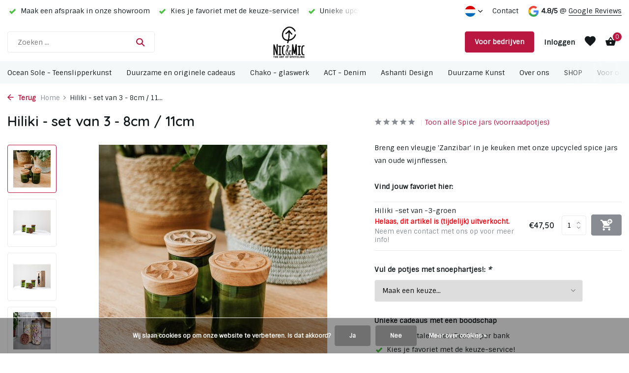

--- FILE ---
content_type: text/html;charset=utf-8
request_url: https://www.nicmic.nl/nl/hilikiset-van-3-grn.html
body_size: 15262
content:
<!DOCTYPE html>
<html lang="nl">
  <head>
        <meta charset="utf-8"/>
<!-- [START] 'blocks/head.rain' -->
<!--

  (c) 2008-2026 Lightspeed Netherlands B.V.
  http://www.lightspeedhq.com
  Generated: 18-01-2026 @ 09:17:11

-->
<link rel="canonical" href="https://www.nicmic.nl/nl/hilikiset-van-3-grn.html"/>
<link rel="alternate" href="https://www.nicmic.nl/nl/index.rss" type="application/rss+xml" title="Nieuwe producten"/>
<link href="https://cdn.webshopapp.com/assets/cookielaw.css?2025-02-20" rel="stylesheet" type="text/css"/>
<meta name="robots" content="noodp,noydir"/>
<meta name="google-site-verification" content="Ucq2SkhKuKcr7wM2o9vgYxpMO3G57JDlAjzmogv8JrM"/>
<meta property="og:url" content="https://www.nicmic.nl/nl/hilikiset-van-3-grn.html?source=facebook"/>
<meta property="og:site_name" content="Nic&amp;Mic"/>
<meta property="og:title" content="Spice jars - Hiliki - set van 3  (diepgroen)"/>
<meta property="og:description" content="De deksels vallen door de kegelvorm precies in het glas - een perfect luchtdicht potje met een leuke Zanzibar twist. "/>
<meta property="og:image" content="https://cdn.webshopapp.com/shops/35581/files/424055628/hiliki-set-van-3-8cm-11cm.jpg"/>
<script>
 
</script>
<!--[if lt IE 9]>
<script src="https://cdn.webshopapp.com/assets/html5shiv.js?2025-02-20"></script>
<![endif]-->
<!-- [END] 'blocks/head.rain' -->
    <title>Spice jars - Hiliki - set van 3  (diepgroen) - Nic&amp;Mic</title>
    <meta name="description" content="De deksels vallen door de kegelvorm precies in het glas - een perfect luchtdicht potje met een leuke Zanzibar twist. " />
    <meta name="keywords" content="Chako, glaswerk, duurzaam, milieuvriendelijk, milieu, MVO, Afrika, teenslippers, recyclen, beeldje, interieur, design, slippers, artistiek, kleurrijk, Tanzania, restaurant, wijnflessen, horeca, glazen,  klein, leuk, geschenk, cadeau, relatiegeschenk" />
    <meta http-equiv="X-UA-Compatible" content="IE=edge">
    <meta name="viewport" content="width=device-width, initial-scale=1.0, maximum-scale=5.0, user-scalable=no">
    <meta name="apple-mobile-web-app-capable" content="yes">
    <meta name="apple-mobile-web-app-status-bar-style" content="black">

    <link rel="shortcut icon" href="https://cdn.webshopapp.com/shops/35581/themes/175411/v/2245576/assets/favicon.ico?20240305113022" type="image/x-icon" />
    <link rel="preconnect" href="https://fonts.gstatic.com" />
    <link rel="dns-prefetch" href="https://fonts.gstatic.com">
    <link rel="preconnect" href="https://fonts.googleapis.com">
		<link rel="dns-prefetch" href="https://fonts.googleapis.com">
		<link rel="preconnect" href="https://ajax.googleapis.com">
		<link rel="dns-prefetch" href="https://ajax.googleapis.com">
		<link rel="preconnect" href="https://cdn.webshopapp.com/">
		<link rel="dns-prefetch" href="https://cdn.webshopapp.com/">
    
                        <link rel="preload" href="https://fonts.googleapis.com/css2?family=Sintony:wght@300;400;600&family=Quicksand:wght@600;700&display=swap" as="style" />
    <link rel="preload" href="https://cdn.webshopapp.com/shops/35581/themes/175411/assets/bootstrap-min.css?20260112223739" as="style" />
    <link rel="preload" href="https://cdn.webshopapp.com/shops/35581/themes/175411/assets/owl-carousel-min.css?20260112223739" as="style" />
    <link rel="preload" href="https://cdn.jsdelivr.net/npm/@fancyapps/ui/dist/fancybox.css" as="style" />
    <link rel="preload" href="https://cdn.webshopapp.com/assets/gui-2-0.css?2025-02-20" as="style" />
    <link rel="preload" href="https://cdn.webshopapp.com/assets/gui-responsive-2-0.css?2025-02-20" as="style" />
         	<link rel="preload" href="https://cdn.webshopapp.com/shops/35581/themes/175411/assets/icomoon-bold.ttf?20260112223739" as="font" crossorigin>
        <link rel="preload" href="https://cdn.webshopapp.com/shops/35581/themes/175411/assets/style.css?20260112223739" as="style" />
    <link rel="preload" href="https://cdn.webshopapp.com/shops/35581/themes/175411/assets/custom.css?20260112223739" as="style" />
    
    <script src="https://cdn.webshopapp.com/assets/jquery-1-9-1.js?2025-02-20"></script>
            <link rel="preload" href="https://cdn.webshopapp.com/shops/35581/themes/175411/assets/bootstrap-min.js?20260112223739" as="script">
    <link rel="preload" href="https://cdn.webshopapp.com/assets/gui.js?2025-02-20" as="script">
    <link rel="preload" href="https://cdn.webshopapp.com/assets/gui-responsive-2-0.js?2025-02-20" as="script">
    <link rel="preload" href="https://cdn.webshopapp.com/shops/35581/themes/175411/assets/scripts.js?20260112223739" as="script">
    <link rel="preload" href="https://cdn.webshopapp.com/shops/35581/themes/175411/assets/global.js?20260112223739" as="script">
    
    <meta property="og:title" content="Spice jars - Hiliki - set van 3  (diepgroen)">
<meta property="og:type" content="website"> 
<meta property="og:site_name" content="Nic&amp;Mic">
<meta property="og:url" content="https://www.nicmic.nl/">
<meta property="og:image" content="https://cdn.webshopapp.com/shops/35581/files/424055628/1000x1000x2/hiliki-set-van-3-8cm-11cm.jpg">
<meta name="twitter:title" content="Spice jars - Hiliki - set van 3  (diepgroen)">
<meta name="twitter:description" content="De deksels vallen door de kegelvorm precies in het glas - een perfect luchtdicht potje met een leuke Zanzibar twist. ">
<meta name="twitter:site" content="Nic&amp;Mic">
<meta name="twitter:card" content="https://cdn.webshopapp.com/shops/35581/themes/175411/v/2245808/assets/logo.png?20240305130837">
<meta name="twitter:image" content="https://cdn.webshopapp.com/shops/35581/themes/175411/assets/share-image.jpg?20260112223739">
<script type="application/ld+json">
  [
        {
      "@context": "https://schema.org/",
      "@type": "BreadcrumbList",
      "itemListElement":
      [
        {
          "@type": "ListItem",
          "position": 1,
          "item": {
            "@id": "https://www.nicmic.nl/nl/",
            "name": "Home"
          }
        },
                {
          "@type": "ListItem",
          "position": 2,
          "item":	{
            "@id": "https://www.nicmic.nl/nl/hilikiset-van-3-grn.html",
            "name": "Hiliki - set van 3  - 8cm / 11cm"
          }
        }              ]
    },
            {
      "@context": "https://schema.org/",
      "@type": "Product", 
      "name": "Hiliki - set van 3  - 8cm / 11cm",
      "url": "https://www.nicmic.nl/nl/hilikiset-van-3-grn.html",
      "productID": "135037193",
            "description": "Breng een vleugje &#039;Zanzibar&#039; in je keuken met onze upcycled spice jars van oude wijnflessen.",      "image": [
            "https://cdn.webshopapp.com/shops/35581/files/424055628/1500x1500x2/hiliki-set-van-3-8cm-11cm.jpg",            "https://cdn.webshopapp.com/shops/35581/files/424055628/1500x1500x2/hiliki-set-van-3-8cm-11cm.jpg",            "https://cdn.webshopapp.com/shops/35581/files/424055628/1500x1500x2/hiliki-set-van-3-8cm-11cm.jpg",            "https://cdn.webshopapp.com/shops/35581/files/424055628/1500x1500x2/hiliki-set-van-3-8cm-11cm.jpg"            ],
            "mpn": "CHP007",      "sku": "CHP007",      "offers": {
        "@type": "Offer",
        "price": "47.50",
        "url": "https://www.nicmic.nl/nl/hilikiset-van-3-grn.html",
        "priceValidUntil": "2027-01-18",
        "priceCurrency": "EUR",
                "availability": "https://schema.org/OutOfStock"
              }
          },
        {
      "@context": "https://schema.org/",
      "@type": "Organization",
      "url": "https://www.nicmic.nl/",
      "name": "Nic&amp;Mic",
      "legalName": "Nic&amp;Mic",
      "description": "De deksels vallen door de kegelvorm precies in het glas - een perfect luchtdicht potje met een leuke Zanzibar twist. ",
      "logo": "https://cdn.webshopapp.com/shops/35581/themes/175411/v/2245808/assets/logo.png?20240305130837",
      "image": "https://cdn.webshopapp.com/shops/35581/themes/175411/assets/share-image.jpg?20260112223739",
      "contactPoint": {
        "@type": "ContactPoint",
        "contactType": "Customer service",
        "telephone": ""
      },
      "address": {
        "@type": "PostalAddress",
        "streetAddress": "",
        "addressLocality": "",
        "postalCode": "",
        "addressCountry": "NL"
      }
          },
    { 
      "@context": "https://schema.org/", 
      "@type": "WebSite", 
      "url": "https://www.nicmic.nl/", 
      "name": "Nic&amp;Mic",
      "description": "De deksels vallen door de kegelvorm precies in het glas - een perfect luchtdicht potje met een leuke Zanzibar twist. ",
      "author": [
        {
          "@type": "Organization",
          "url": "https://www.dmws.nl/",
          "name": "DMWS BV",
          "address": {
            "@type": "PostalAddress",
            "streetAddress": "Wilhelmina plein 25",
            "addressLocality": "Eindhoven",
            "addressRegion": "NB",
            "postalCode": "5611 HG",
            "addressCountry": "NL"
          }
        }
      ]
    }      ]
</script>    
    <link rel="stylesheet" href="https://fonts.googleapis.com/css2?family=Sintony:wght@300;400;600&family=Quicksand:wght@600;700&display=swap" type="text/css">
    <link rel="stylesheet" href="https://cdn.webshopapp.com/shops/35581/themes/175411/assets/bootstrap-min.css?20260112223739" type="text/css">
    <link rel="stylesheet" href="https://cdn.webshopapp.com/shops/35581/themes/175411/assets/owl-carousel-min.css?20260112223739" type="text/css">
    <link rel="stylesheet" href="https://cdn.jsdelivr.net/npm/@fancyapps/ui/dist/fancybox.css" type="text/css">
    <link rel="stylesheet" href="https://cdn.webshopapp.com/assets/gui-2-0.css?2025-02-20" type="text/css">
    <link rel="stylesheet" href="https://cdn.webshopapp.com/assets/gui-responsive-2-0.css?2025-02-20" type="text/css">
    <link rel="stylesheet" href="https://cdn.webshopapp.com/shops/35581/themes/175411/assets/style.css?20260112223739" type="text/css">
    <link rel="stylesheet" href="https://cdn.webshopapp.com/shops/35581/themes/175411/assets/custom.css?20260112223739" type="text/css">
  </head>
  <body>
    <aside id="cart" class="sidebar d-flex cart palette-bg-light"><div class="heading d-none d-sm-block"><i class="icon-x close"></i><h3>Mijn winkelwagen</h3></div><div class="heading d-sm-none palette-bg-light mobile"><i class="icon-x close"></i><h3>Mijn winkelwagen</h3></div><div class="filledCart d-none"><ul class="list-cart list-inline mb-0 scrollbar"></ul><div class="totals-wrap"><p data-cart="total">overzicht (<span class="length">0</span>) producten<span class="amount">€0,00</span></p><p data-cart="vat">BTW<span>€0,00</span></p><p class="total" data-cart="grand-total"><b>Totaalbedrag</b><span class="grey">Incl. btw</span><span><b>€0,00</b></span></p></div><div class="continue d-flex align-items-center"><a href="https://www.nicmic.nl/nl/cart/" class="button solid cta">Ja, ik wil dit bestellen</a></div><div class="link">Je favoriet kiezen via Whatsapp?  <br> Voeg deze optie toe in de winkelwagen</div></div><p class="emptyCart align-items-center">Je hebt nog geen artikelen in je winkelwagen...</p><div class="bottom d-none d-sm-block"><div class="payments d-flex justify-content-center flex-wrap dmws-payments"><div class="d-flex align-items-center justify-content-center"><img class="lazy" src="https://cdn.webshopapp.com/shops/35581/themes/175411/assets/lazy-preload.jpg?20260112223739" data-src="https://cdn.webshopapp.com/assets/icon-payment-ideal.png?2025-02-20" alt="iDEAL" height="16" width="37" /></div><div class="d-flex align-items-center justify-content-center"><img class="lazy" src="https://cdn.webshopapp.com/shops/35581/themes/175411/assets/lazy-preload.jpg?20260112223739" data-src="https://cdn.webshopapp.com/assets/icon-payment-directebanking.png?2025-02-20" alt="SOFORT Banking" height="16" width="37" /></div><div class="d-flex align-items-center justify-content-center"><img class="lazy" src="https://cdn.webshopapp.com/shops/35581/themes/175411/assets/lazy-preload.jpg?20260112223739" data-src="https://cdn.webshopapp.com/assets/icon-payment-pin.png?2025-02-20" alt="Pin" height="16" width="37" /></div><div class="d-flex align-items-center justify-content-center"><img class="lazy" src="https://cdn.webshopapp.com/shops/35581/themes/175411/assets/lazy-preload.jpg?20260112223739" data-src="https://cdn.webshopapp.com/assets/icon-payment-giftcard.png?2025-02-20" alt="Gift card" height="16" width="37" /></div><div class="d-flex align-items-center justify-content-center"><img class="lazy" src="https://cdn.webshopapp.com/shops/35581/themes/175411/assets/lazy-preload.jpg?20260112223739" data-src="https://cdn.webshopapp.com/assets/icon-payment-mistercash.png?2025-02-20" alt="Bancontact" height="16" width="37" /></div><div class="d-flex align-items-center justify-content-center"><img class="lazy" src="https://cdn.webshopapp.com/shops/35581/themes/175411/assets/lazy-preload.jpg?20260112223739" data-src="https://cdn.webshopapp.com/assets/icon-payment-cartesbancaires.png?2025-02-20" alt="Cartes Bancaires" height="16" width="37" /></div><div class="d-flex align-items-center justify-content-center"><img class="lazy" src="https://cdn.webshopapp.com/shops/35581/themes/175411/assets/lazy-preload.jpg?20260112223739" data-src="https://cdn.webshopapp.com/assets/icon-payment-paypal.png?2025-02-20" alt="PayPal" height="16" width="37" /></div><div class="d-flex align-items-center justify-content-center"><img class="lazy" src="https://cdn.webshopapp.com/shops/35581/themes/175411/assets/lazy-preload.jpg?20260112223739" data-src="https://cdn.webshopapp.com/assets/icon-payment-visa.png?2025-02-20" alt="Visa" height="16" width="37" /></div><div class="d-flex align-items-center justify-content-center"><img class="lazy" src="https://cdn.webshopapp.com/shops/35581/themes/175411/assets/lazy-preload.jpg?20260112223739" data-src="https://cdn.webshopapp.com/assets/icon-payment-mastercard.png?2025-02-20" alt="MasterCard" height="16" width="37" /></div><div class="d-flex align-items-center justify-content-center"><img class="lazy" src="https://cdn.webshopapp.com/shops/35581/themes/175411/assets/lazy-preload.jpg?20260112223739" data-src="https://cdn.webshopapp.com/assets/icon-payment-giropay.png?2025-02-20" alt="Giropay" height="16" width="37" /></div><div class="d-flex align-items-center justify-content-center"><img class="lazy" src="https://cdn.webshopapp.com/shops/35581/themes/175411/assets/lazy-preload.jpg?20260112223739" data-src="https://cdn.webshopapp.com/assets/icon-payment-eps.png?2025-02-20" alt="EPS" height="16" width="37" /></div><div class="d-flex align-items-center justify-content-center"><img class="lazy" src="https://cdn.webshopapp.com/shops/35581/themes/175411/assets/lazy-preload.jpg?20260112223739" data-src="https://cdn.webshopapp.com/assets/icon-payment-banktransfer.png?2025-02-20" alt="Bank transfer" height="16" width="37" /></div></div></div></aside><aside id="sidereview" class="sidebar d-flex palette-bg-white"><div class="heading d-none d-sm-block"><i class="icon-x close"></i><h3>Schrijf je eigen review voor Hiliki - set van 3  - 8cm / 11cm</h3></div><div class="heading d-sm-none palette-bg-black"><i class="icon-x close"></i><h3>Schrijf je eigen review voor Hiliki - set van 3  - 8cm / 11cm</h3></div><form action="https://www.nicmic.nl/nl/account/reviewPost/135037193/" method="post" id="form-review"><input type="hidden" name="key" value="cea511b7ba7677b831225723964106a7"><label for="review-form-score">How many stars do you give us?</label><div class="d-flex align-items-center stars-wrap"><div class="d-flex align-items-center stars"><i class="icon-star active" data-stars="1"></i><i class="icon-star active" data-stars="2"></i><i class="icon-star active" data-stars="3"></i><i class="icon-star active" data-stars="4"></i><i class="icon-star active" data-stars="5"></i></div><span data-message="1" style="display: none;">Only 1 star?</span><span data-message="2" style="display: none;">Yaay 2 stars.</span><span data-message="3" style="display: none;">This is not bad.</span><span data-message="4" style="display: none;">Good, 4 stars</span><span data-message="5">Fantastic, you give us 5 stars!</span></div><select id="review-form-score" name="score"><option value="1">1 Ster</option><option value="2">2 Ster(ren)</option><option value="3">3 Ster(ren)</option><option value="4">4 Ster(ren)</option><option value="5" selected="selected">5 Ster(ren)</option></select><div><label for="review-form-name">Naam *</label><input id="review-form-name" type="text" name="name" value="" required placeholder="Naam"></div><div><label for="review-form-email">E-mail <span>Uw e-mailadres wordt niet gepubliceerd.</span></label><input id="review-form-email" type="text" name="email" value="" placeholder="E-mail"></div><div><label for="review-form-review">Bericht *</label><textarea id="review-form-review" class="" name="review" required placeholder="Beoordelen"></textarea></div><button type="submit" class="button">Verstuur</button></form></aside><header id="variant-5" class="d-none d-md-block sticky"><div class="topbar palette-bg-white"><div class="container"><div class="row align-items-center justify-content-between"><div class="col-6 col-xl-7"><div class="usp" data-total="3"><div class="list"><div class="item"><i class="icon-check"></i> Unieke upcycling items voor je interieur!</div><div class="item"><i class="icon-check"></i> Maak een afspraak in onze showroom</div><div class="item"><i class="icon-check"></i> Kies je favoriet met de keuze-service!</div></div></div></div><div class="col-6 col-xl-5 d-flex align-items-center justify-content-end"><div class="d-none d-md-block drop-down languages"><div class="current"><img class="lazy" src="https://cdn.webshopapp.com/shops/35581/themes/175411/assets/lazy-preload.jpg?20260112223739" data-src="https://cdn.webshopapp.com/shops/35581/themes/175411/assets/flag-nl.svg?20260112223739" alt="Nederlands" width="22" height="22"><i class="icon-chevron-down"></i></div><div class="drop shadow"><a title="Nederlands" lang="nl" href="https://www.nicmic.nl/nl/go/product/135037193" class="d-flex nf"><img class="lazy" src="https://cdn.webshopapp.com/shops/35581/themes/175411/assets/lazy-preload.jpg?20260112223739" data-src="https://cdn.webshopapp.com/shops/35581/themes/175411/assets/flag-nl.svg?20260112223739" alt="Nederlands" width="18" height="18"><span>Nederlands</span></a><a title="Deutsch" lang="de" href="https://www.nicmic.nl/de/go/product/135037193" class="d-flex nf"><img class="lazy" src="https://cdn.webshopapp.com/shops/35581/themes/175411/assets/lazy-preload.jpg?20260112223739" data-src="https://cdn.webshopapp.com/shops/35581/themes/175411/assets/flag-de.svg?20260112223739" alt="Deutsch" width="18" height="18"><span>Deutsch</span></a><a title="English" lang="en" href="https://www.nicmic.nl/en/go/product/135037193" class="d-flex nf"><img class="lazy" src="https://cdn.webshopapp.com/shops/35581/themes/175411/assets/lazy-preload.jpg?20260112223739" data-src="https://cdn.webshopapp.com/shops/35581/themes/175411/assets/flag-en.svg?20260112223739" alt="English" width="18" height="18"><span>English</span></a><a title="Français" lang="fr" href="https://www.nicmic.nl/fr/go/product/135037193" class="d-flex nf"><img class="lazy" src="https://cdn.webshopapp.com/shops/35581/themes/175411/assets/lazy-preload.jpg?20260112223739" data-src="https://cdn.webshopapp.com/shops/35581/themes/175411/assets/flag-fr.svg?20260112223739" alt="Français" width="18" height="18"><span>Français</span></a></div></div><div><a href="/service">Contact</a></div><div class="review-widget"><img class="lazy" src="https://cdn.webshopapp.com/shops/35581/themes/175411/assets/lazy-preload.jpg?20260112223739" data-src="https://cdn.webshopapp.com/shops/35581/themes/175411/assets/review-widget.png?20260112223739" alt="Review Logo" height="22" width="22" /><b>4.8/5</b><span class="d-none d-lg-inline"> @ <a href="https://www.google.com/maps/place//data=!4m3!3m2!1s0x47c6e835de73c41d:0xc07328badf4d72be!12e1?source=g.page.m.ia._&amp;laa=nmx-review-solicitation-ia2" target="_blank">Google Reviews</a></span></div></div></div></div></div><div class="sticky"><div class="overlay palette-bg-black"></div><div class="mainbar palette-bg-white"><div class="container"><div class="row align-items-center justify-content-between"><div class="col-5"><form action="https://www.nicmic.nl/nl/search/" method="get" role="search" class="formSearch search-form default"><input type="text" name="q" autocomplete="off" value="" aria-label="Zoeken" placeholder="Zoeken ..." /><i class="icon-x"></i><button type="submit" class="search-btn" title="Zoeken"><i class="icon-search"></i></button><div class="search-results palette-bg-white"><div class="heading">Zoekresultaten voor '<span></span>'</div><ul class="list-inline list-results"></ul><ul class="list-inline list-products"></ul><a href="#" class="all">Bekijk alle resultaten</a><div class="suggestions">
          Onze klanten zochten veel op:                                     <a href="https://www.nicmic.nl/nl/savanne-set.html">Savanne set</a><a href="https://www.nicmic.nl/nl/ocean-sole-beelden/duurzame-kunst/">Duurzame kunst</a><a href="https://www.nicmic.nl/nl/act-denim-vloerkleed/">Wandkleed</a><a href="https://www.nicmic.nl/nl/ocean-sole-giraffe-xl.html">XL Giraffe</a><a href="https://www.nicmic.nl/nl/chako-glaswerk/glazen-en-karaffen/">Karaf en waterglazen</a></div></div></form></div><div class="col-2 d-flex justify-content-center"><a href="https://www.nicmic.nl/nl/" title="Nic&amp;Mic - the Art of Upcycling" class="logo nf"><img src="https://cdn.webshopapp.com/shops/35581/themes/175411/v/2245808/assets/logo.png?20240305130837" alt="Nic&amp;Mic - the Art of Upcycling" width="250" height="80" /></a></div><div class="col-5 d-flex align-items-center justify-content-end"><a href="https://b2b.nicmic.nl/" class="button">Voor bedrijven</a><div class="wrap-cart d-flex align-items-center"><div class="drop-down with-overlay account login"><div class="current"><a href="https://www.nicmic.nl/nl/account/login/" aria-label="Mijn account" class="nf"><span class="d-lg-none"><i class="icon-account"></i></span><span class="d-none d-lg-block">Inloggen</span></a></div><div class="drop shadow d-none d-md-block"><ul class="list-inline mb-0"><li><i class="icon-check"></i> Snel & makkelijk</li><li><i class="icon-check"></i> Alle gegevens bij de hand</li><li><i class="icon-check"></i> Wishlist en Sla Op voor Later</li></ul><div class="d-flex align-items-center justify-content-between"><a href="https://www.nicmic.nl/nl/account/login/" class="button">Inloggen</a><span>Nieuw? <a href="https://www.nicmic.nl/nl/account/register/">Account aanmaken</a></span></div></div></div><div class="drop-down with-overlay account wishlist"><div class="current"><a href="https://www.nicmic.nl/nl/account/login/" aria-label="Verlanglijst" class="nf"><span class="fs0">Verlanglijst</span><i class="icon-wishlist"></i></a></div><div class="drop shadow d-none d-md-block"><h4>Geen producten op verlanglijst...</h4><p>Log in en voeg producten toe door op het <i class="icon-wishlist"></i> icoon te klikken.</p><div class="d-flex align-items-center justify-content-between"><a href="https://www.nicmic.nl/nl/account/login/" class="button">Inloggen</a><span>Nieuw? <a href="https://www.nicmic.nl/nl/account/register/">Account aanmaken</a></span></div></div></div><a href="https://www.nicmic.nl/nl/cart/" class="pos-r cart nf"><i class="icon-bag2"></i><span class="count">0</span></a></div></div></div></div></div><div class="menubar palette-bg-light"><div class="container"><div class="row"><div class="col-12"><div class="menu d-none d-md-flex align-items-center w-100 justify-content-center default default mega images "><ul class="list-inline mb-0 images"><li class="list-inline-item has-sub"><a href="https://www.nicmic.nl/nl/ocean-sole-teenslipperkunst/">Ocean Sole - Teenslipperkunst</a><ul class="sub palette-bg-white"><li class=""><a href="https://www.nicmic.nl/nl/ocean-sole-teenslipperkunst/small/"><img src="https://cdn.webshopapp.com/shops/35581/files/364327262/30x40x2/image.jpg" alt="Ocean Sole - Teenslipperkunst" />Small </a></li><li class=""><a href="https://www.nicmic.nl/nl/ocean-sole-teenslipperkunst/sets-combis/"><img src="https://cdn.webshopapp.com/shops/35581/files/394149916/30x40x2/image.jpg" alt="Ocean Sole - Teenslipperkunst" />Sets &amp; combi&#039;s</a></li><li class=""><a href="https://www.nicmic.nl/nl/ocean-sole-teenslipperkunst/medium/"><img src="https://cdn.webshopapp.com/shops/35581/files/455001874/30x40x2/image.jpg" alt="Ocean Sole - Teenslipperkunst" />Medium</a></li><li class=""><a href="https://www.nicmic.nl/nl/ocean-sole-teenslipperkunst/large/"><img src="https://cdn.webshopapp.com/shops/35581/files/455002182/30x40x2/image.jpg" alt="Ocean Sole - Teenslipperkunst" />Large </a></li><li class=""><a href="https://www.nicmic.nl/nl/ocean-sole-teenslipperkunst/flip-flop-vazen/"><img src="https://cdn.webshopapp.com/shops/35581/files/458473176/30x40x2/image.jpg" alt="Ocean Sole - Teenslipperkunst" />Flip Flop Vazen</a></li><li class=""><a href="https://www.nicmic.nl/nl/ocean-sole-teenslipperkunst/extra-large/"><img src="https://cdn.webshopapp.com/shops/35581/files/455002629/30x40x2/image.jpg" alt="Ocean Sole - Teenslipperkunst" />Extra Large </a></li><li class=""><a href="https://www.nicmic.nl/nl/ocean-sole-teenslipperkunst/xx-large/"><img src="https://cdn.webshopapp.com/shops/35581/files/352908064/30x40x2/image.jpg" alt="Ocean Sole - Teenslipperkunst" />XX Large</a></li><li class=""><a href="https://www.nicmic.nl/nl/ocean-sole-teenslipperkunst/wall-art/"><img src="https://cdn.webshopapp.com/shops/35581/files/455003031/30x40x2/image.jpg" alt="Ocean Sole - Teenslipperkunst" />Wall Art</a></li><li class=""><a href="https://www.nicmic.nl/nl/ocean-sole-teenslipperkunst/limited-editions/"><img src="https://cdn.webshopapp.com/shops/35581/files/458390153/30x40x2/image.jpg" alt="Ocean Sole - Teenslipperkunst" />Limited editions  </a></li></ul></li><li class="list-inline-item"><a href="https://www.nicmic.nl/nl/duurzame-en-originele-cadeaus/">Duurzame en originele cadeaus</a></li><li class="list-inline-item has-sub"><a href="https://www.nicmic.nl/nl/chako-glaswerk/">Chako - glaswerk</a><ul class="sub palette-bg-white"><li class=""><a href="https://www.nicmic.nl/nl/chako-glaswerk/vazen/"><img src="https://cdn.webshopapp.com/shops/35581/files/441861061/30x40x2/image.jpg" alt="Chako - glaswerk" />Vazen</a></li><li class=""><a href="https://www.nicmic.nl/nl/chako-glaswerk/glazen-en-karaffen/"><img src="https://cdn.webshopapp.com/shops/35581/files/441861109/30x40x2/image.jpg" alt="Chako - glaswerk" />Glazen en karaffen</a></li><li class=""><a href="https://www.nicmic.nl/nl/chako-glaswerk/spice-jars-voorraadpotjes/"><img src="https://cdn.webshopapp.com/shops/35581/files/452014720/30x40x2/image.jpg" alt="Chako - glaswerk" />Spice jars (voorraadpotjes)</a></li><li class=""><a href="https://www.nicmic.nl/nl/chako-glaswerk/lampen-en-waxinelichthouders/"><img src="https://cdn.webshopapp.com/shops/35581/files/441861139/30x40x2/image.jpg" alt="Chako - glaswerk" />Lampen en waxinelichthouders</a></li></ul></li><li class="list-inline-item"><a href="https://www.nicmic.nl/nl/act-denim/">ACT - Denim</a></li><li class="list-inline-item"><a href="https://www.nicmic.nl/nl/ashanti-design/">Ashanti Design </a></li><li class="list-inline-item has-sub"><a href="https://www.nicmic.nl/nl/duurzame-kunst/">Duurzame Kunst</a><ul class="sub palette-bg-white"><li class=""><a href="https://www.nicmic.nl/nl/duurzame-kunst/ocean-sole-xl-xxl/"><img src="https://cdn.webshopapp.com/shops/35581/files/437313962/30x40x2/image.jpg" alt="Duurzame Kunst" />Ocean Sole  XL + XXL</a></li><li class=""><a href="https://www.nicmic.nl/nl/duurzame-kunst/ocean-sole-wall-art/"><img src="https://cdn.webshopapp.com/shops/35581/files/437314413/30x40x2/image.jpg" alt="Duurzame Kunst" />Ocean Sole Wall Art</a></li><li class=""><a href="https://www.nicmic.nl/nl/duurzame-kunst/ocean-sole-limited-editions/"><img src="https://cdn.webshopapp.com/shops/35581/files/437314674/30x40x2/image.jpg" alt="Duurzame Kunst" />Ocean Sole Limited Editions</a></li></ul></li><li class="list-inline-item has-sub"><a href="https://www.nicmic.nl/nl/over-ons/">Over ons</a><ul class="sub palette-bg-white"><li class="has-children"><a href="https://www.nicmic.nl/nl/over-ons/ons-team/"><img src="https://cdn.webshopapp.com/shops/35581/files/423898658/30x40x2/image.jpg" alt="Over ons" />Ons team<i class="icon-chevron-down"></i></a><ul class="subsub palette-bg-white"><li class="heading"><a href="https://www.nicmic.nl/nl/over-ons/ons-team/"><h4>Ons team</h4></a></li><li><a href="https://www.nicmic.nl/nl/over-ons/ons-team/nicholas/"><img src="https://cdn.webshopapp.com/shops/35581/files/437994134/100x80x2/image.jpg" alt="Nicholas" />Nicholas</a></li><li><a href="https://www.nicmic.nl/nl/over-ons/ons-team/annelie/"><img src="https://cdn.webshopapp.com/shops/35581/files/437994156/100x80x2/image.jpg" alt="Annelie" />Annelie</a></li><li><a href="https://www.nicmic.nl/nl/over-ons/ons-team/michael/"><img src="https://cdn.webshopapp.com/shops/35581/files/359000731/100x80x2/image.jpg" alt="Michael" />Michael</a></li></ul></li><li class=""><a href="https://www.nicmic.nl/nl/over-ons/how-its-made-ocean-sole/"><img src="https://cdn.webshopapp.com/shops/35581/files/355916348/30x40x2/image.jpg" alt="Over ons" />How it&#039;s made // Ocean Sole</a></li><li class=""><a href="https://www.nicmic.nl/nl/over-ons/how-its-made-ashanti-design/"><img src="https://cdn.webshopapp.com/shops/35581/files/355916403/30x40x2/image.jpg" alt="Over ons" />How it&#039;s made // Ashanti Design</a></li><li class=""><a href="https://www.nicmic.nl/nl/over-ons/how-its-made-act/"><img src="https://cdn.webshopapp.com/shops/35581/files/394900711/30x40x2/image.jpg" alt="Over ons" />How it&#039;s made // ACT</a></li><li class=""><a href="https://www.nicmic.nl/nl/over-ons/how-its-made-chako-zanzibar/"><img src="https://cdn.webshopapp.com/shops/35581/files/403800962/30x40x2/image.jpg" alt="Over ons" />How it&#039;s made // Chako Zanzibar</a></li><li class=""><a href="https://www.nicmic.nl/nl/over-ons/in-de-media/"><img src="https://cdn.webshopapp.com/shops/35581/files/361827048/30x40x2/image.jpg" alt="Over ons" />In de media</a></li></ul></li><li class="list-inline-item"><a href="https://www.nicmic.nl/nl/duurzame-en-originele-cadeaus/">SHOP</a></li><li class="list-inline-item"><a href="https://b2b.nicmic.nl/">Voor organisaties / zakelijk</a></li><li class="list-inline-item"><a href="https://www.nicmic.nl/nl/blogs/blogs/">Blogs</a></li></ul></div></div></div></div></div></div><div class="spacetop"></div></header><header id="mobile-variant-2" class="d-md-none mobile-header sticky"><div class="overlay palette-bg-black"></div><div class="top shadow palette-bg-white"><div class="container"><div class="row"><div class="col-12 d-flex align-items-center justify-content-between"><div class="d-md-none mobile-menu"><i class="icon-menu"></i><div class="menu-wrapper"><div class="d-flex align-items-center justify-content-between heading palette-bg-white"><span>Menu</span><i class="icon-x"></i></div><ul class="list-inline mb-0 palette-bg-white"><li><a href="https://www.nicmic.nl/nl/duurzame-en-originele-cadeaus/" title="SHOP" >SHOP</a></li><li><a href="https://b2b.nicmic.nl/" title="Voor organisaties / zakelijk"  target="_blank" rel="noopener">Voor organisaties / zakelijk</a></li><li><a href="https://www.nicmic.nl/nl/blogs/blogs/" title="Blogs" >Blogs</a></li><li class="link"><a href="https://b2b.nicmic.nl/">Voor bedrijven</a></li><li class="categories"><a href="https://www.nicmic.nl/nl/catalog/" data-title="categorieën">Categorieën</a><div class="back">Terug naar <span></span></div><ul><li class="has-sub "><a href="https://www.nicmic.nl/nl/ocean-sole-teenslipperkunst/" class="nf" data-title="ocean sole - teenslipperkunst">Ocean Sole - Teenslipperkunst<i class="icon-chevron-down"></i></a><ul class="sub"><li class=""><a href="https://www.nicmic.nl/nl/ocean-sole-teenslipperkunst/small/" data-title="small ">Small </a></li><li class=""><a href="https://www.nicmic.nl/nl/ocean-sole-teenslipperkunst/sets-combis/" data-title="sets &amp; combi&#039;s">Sets &amp; combi&#039;s</a></li><li class=""><a href="https://www.nicmic.nl/nl/ocean-sole-teenslipperkunst/medium/" data-title="medium">Medium</a></li><li class=""><a href="https://www.nicmic.nl/nl/ocean-sole-teenslipperkunst/large/" data-title="large ">Large </a></li><li class=""><a href="https://www.nicmic.nl/nl/ocean-sole-teenslipperkunst/flip-flop-vazen/" data-title="flip flop vazen">Flip Flop Vazen</a></li><li class=""><a href="https://www.nicmic.nl/nl/ocean-sole-teenslipperkunst/extra-large/" data-title="extra large ">Extra Large </a></li><li class=""><a href="https://www.nicmic.nl/nl/ocean-sole-teenslipperkunst/xx-large/" data-title="xx large">XX Large</a></li><li class=""><a href="https://www.nicmic.nl/nl/ocean-sole-teenslipperkunst/wall-art/" data-title="wall art">Wall Art</a></li><li class=""><a href="https://www.nicmic.nl/nl/ocean-sole-teenslipperkunst/limited-editions/" data-title="limited editions  ">Limited editions  </a></li></ul></li><li class=""><a href="https://www.nicmic.nl/nl/duurzame-en-originele-cadeaus/" class="nf" data-title="duurzame en originele cadeaus">Duurzame en originele cadeaus</a></li><li class="has-sub "><a href="https://www.nicmic.nl/nl/chako-glaswerk/" class="nf" data-title="chako - glaswerk">Chako - glaswerk<i class="icon-chevron-down"></i></a><ul class="sub"><li class=""><a href="https://www.nicmic.nl/nl/chako-glaswerk/vazen/" data-title="vazen">Vazen</a></li><li class=""><a href="https://www.nicmic.nl/nl/chako-glaswerk/glazen-en-karaffen/" data-title="glazen en karaffen">Glazen en karaffen</a></li><li class=""><a href="https://www.nicmic.nl/nl/chako-glaswerk/spice-jars-voorraadpotjes/" data-title="spice jars (voorraadpotjes)">Spice jars (voorraadpotjes)</a></li><li class=""><a href="https://www.nicmic.nl/nl/chako-glaswerk/lampen-en-waxinelichthouders/" data-title="lampen en waxinelichthouders">Lampen en waxinelichthouders</a></li></ul></li><li class=""><a href="https://www.nicmic.nl/nl/act-denim/" class="nf" data-title="act - denim">ACT - Denim</a></li><li class=""><a href="https://www.nicmic.nl/nl/ashanti-design/" class="nf" data-title="ashanti design ">Ashanti Design </a></li><li class="has-sub "><a href="https://www.nicmic.nl/nl/duurzame-kunst/" class="nf" data-title="duurzame kunst">Duurzame Kunst<i class="icon-chevron-down"></i></a><ul class="sub"><li class=""><a href="https://www.nicmic.nl/nl/duurzame-kunst/ocean-sole-xl-xxl/" data-title="ocean sole  xl + xxl">Ocean Sole  XL + XXL</a></li><li class=""><a href="https://www.nicmic.nl/nl/duurzame-kunst/ocean-sole-wall-art/" data-title="ocean sole wall art">Ocean Sole Wall Art</a></li><li class=""><a href="https://www.nicmic.nl/nl/duurzame-kunst/ocean-sole-limited-editions/" data-title="ocean sole limited editions">Ocean Sole Limited Editions</a></li></ul></li><li class="has-sub "><a href="https://www.nicmic.nl/nl/over-ons/" class="nf" data-title="over ons">Over ons<i class="icon-chevron-down"></i></a><ul class="sub"><li class="has-children"><a href="https://www.nicmic.nl/nl/over-ons/ons-team/" data-title="ons team">Ons team<i class="icon-chevron-down"></i></a><ul class="sub"><li><a href="https://www.nicmic.nl/nl/over-ons/ons-team/nicholas/" data-title="nicholas">Nicholas</a></li><li><a href="https://www.nicmic.nl/nl/over-ons/ons-team/annelie/" data-title="annelie">Annelie</a></li><li><a href="https://www.nicmic.nl/nl/over-ons/ons-team/michael/" data-title="michael">Michael</a></li></ul></li><li class=""><a href="https://www.nicmic.nl/nl/over-ons/how-its-made-ocean-sole/" data-title="how it&#039;s made // ocean sole">How it&#039;s made // Ocean Sole</a></li><li class=""><a href="https://www.nicmic.nl/nl/over-ons/how-its-made-ashanti-design/" data-title="how it&#039;s made // ashanti design">How it&#039;s made // Ashanti Design</a></li><li class=""><a href="https://www.nicmic.nl/nl/over-ons/how-its-made-act/" data-title="how it&#039;s made // act">How it&#039;s made // ACT</a></li><li class=""><a href="https://www.nicmic.nl/nl/over-ons/how-its-made-chako-zanzibar/" data-title="how it&#039;s made // chako zanzibar">How it&#039;s made // Chako Zanzibar</a></li><li class=""><a href="https://www.nicmic.nl/nl/over-ons/in-de-media/" data-title="in de media">In de media</a></li></ul></li></ul></li></ul></div></div><a href="https://www.nicmic.nl/nl/" title="Nic&amp;Mic - the Art of Upcycling" class="logo nf"><img src="https://cdn.webshopapp.com/shops/35581/themes/175411/v/2245808/assets/logo.png?20240305130837" alt="Nic&amp;Mic - the Art of Upcycling" width="250" height="80" /></a><div class="search-m"></div><div class="wrap-cart d-flex align-items-center"><div class="drop-down with-overlay account login"><div class="current"><a href="https://www.nicmic.nl/nl/account/login/" aria-label="Mijn account" class="nf"><span class="d-lg-none"><i class="icon-account"></i></span><span class="d-none d-lg-block">Inloggen</span></a></div><div class="drop shadow d-none d-md-block"><ul class="list-inline mb-0"><li><i class="icon-check"></i> Snel & makkelijk</li><li><i class="icon-check"></i> Alle gegevens bij de hand</li><li><i class="icon-check"></i> Wishlist en Sla Op voor Later</li></ul><div class="d-flex align-items-center justify-content-between"><a href="https://www.nicmic.nl/nl/account/login/" class="button">Inloggen</a><span>Nieuw? <a href="https://www.nicmic.nl/nl/account/register/">Account aanmaken</a></span></div></div></div><div class="drop-down with-overlay account wishlist"><div class="current"><a href="https://www.nicmic.nl/nl/account/login/" aria-label="Verlanglijst" class="nf"><span class="fs0">Verlanglijst</span><i class="icon-wishlist"></i></a></div><div class="drop shadow d-none d-md-block"><h4>Geen producten op verlanglijst...</h4><p>Log in en voeg producten toe door op het <i class="icon-wishlist"></i> icoon te klikken.</p><div class="d-flex align-items-center justify-content-between"><a href="https://www.nicmic.nl/nl/account/login/" class="button">Inloggen</a><span>Nieuw? <a href="https://www.nicmic.nl/nl/account/register/">Account aanmaken</a></span></div></div></div><a href="https://www.nicmic.nl/nl/cart/" class="pos-r cart nf"><i class="icon-bag2"></i><span class="count">0</span></a></div></div></div></div></div><div class="sub palette-bg-light"><div class="container"><div class="row align-items-center justify-content-between"><div class="col-12"><div class="usp" data-total="3"><div class="list"><div class="item"><i class="icon-check"></i> Unieke upcycling items voor je interieur!</div><div class="item"><i class="icon-check"></i> Maak een afspraak in onze showroom</div><div class="item"><i class="icon-check"></i> Kies je favoriet met de keuze-service!</div></div></div></div></div></div></div></header><nav class="breadcrumbs"><div class="container"><div class="row"><div class="col-12"><ol class="d-flex align-items-center flex-wrap"><li class="accent"><a href="javascript: history.go(-1)"><i class="icon-arrow"></i> Terug</a></li><li class="item icon"><a href="https://www.nicmic.nl/nl/">Home <i class="icon-chevron-down"></i></a></li><li class="item">Hiliki - set van 3  - 8cm / 11...</li></ol></div></div></div></nav><div class="popup custom images"><div class="container"><div class="wrap d-flex"><i class="icon-x"></i><div class="content"><div class="slider owl-carousel dots"><div class="image d-flex align-items-center justify-content-center"><img 
                   alt="Hiliki - set van 3  - 8cm / 11cm"
                   title="Hiliki - set van 3  - 8cm / 11cm"
                   class="lazy owl-lazy"
                   src="https://cdn.webshopapp.com/shops/35581/themes/175411/assets/lazy-preload.jpg?20260112223739"
                   data-src="https://cdn.webshopapp.com/shops/35581/files/424055628/1280x1000x3/hiliki-set-van-3-8cm-11cm.jpg"
                   data-srcset="https://cdn.webshopapp.com/shops/35581/files/424055628/1280x1000x3/hiliki-set-van-3-8cm-11cm.jpg 1x, https://cdn.webshopapp.com/shops/35581/files/424055628/2560x2000x3/hiliki-set-van-3-8cm-11cm.jpg 2x"
                   data-sizes="1280w"
                   width="1280"
                   height="1000"
                 /></div><div class="image d-flex align-items-center justify-content-center"><img 
                   alt="Hiliki - set van 3  - 8cm / 11cm"
                   title="Hiliki - set van 3  - 8cm / 11cm"
                   class="lazy owl-lazy"
                   src="https://cdn.webshopapp.com/shops/35581/themes/175411/assets/lazy-preload.jpg?20260112223739"
                   data-src="https://cdn.webshopapp.com/shops/35581/files/403900489/1280x1000x3/hiliki-set-van-3-8cm-11cm.jpg"
                   data-srcset="https://cdn.webshopapp.com/shops/35581/files/403900489/1280x1000x3/hiliki-set-van-3-8cm-11cm.jpg 1x, https://cdn.webshopapp.com/shops/35581/files/403900489/2560x2000x3/hiliki-set-van-3-8cm-11cm.jpg 2x"
                   data-sizes="1280w"
                   width="1280"
                   height="1000"
                 /></div><div class="image d-flex align-items-center justify-content-center"><img 
                   alt="Hiliki - set van 3  - 8cm / 11cm"
                   title="Hiliki - set van 3  - 8cm / 11cm"
                   class="lazy owl-lazy"
                   src="https://cdn.webshopapp.com/shops/35581/themes/175411/assets/lazy-preload.jpg?20260112223739"
                   data-src="https://cdn.webshopapp.com/shops/35581/files/403900492/1280x1000x3/hiliki-set-van-3-8cm-11cm.jpg"
                   data-srcset="https://cdn.webshopapp.com/shops/35581/files/403900492/1280x1000x3/hiliki-set-van-3-8cm-11cm.jpg 1x, https://cdn.webshopapp.com/shops/35581/files/403900492/2560x2000x3/hiliki-set-van-3-8cm-11cm.jpg 2x"
                   data-sizes="1280w"
                   width="1280"
                   height="1000"
                 /></div><div class="image d-flex align-items-center justify-content-center"><img 
                   alt="Hiliki - set van 3  - 8cm / 11cm"
                   title="Hiliki - set van 3  - 8cm / 11cm"
                   class="lazy owl-lazy"
                   src="https://cdn.webshopapp.com/shops/35581/themes/175411/assets/lazy-preload.jpg?20260112223739"
                   data-src="https://cdn.webshopapp.com/shops/35581/files/455714756/1280x1000x3/hiliki-set-van-3-8cm-11cm.jpg"
                   data-srcset="https://cdn.webshopapp.com/shops/35581/files/455714756/1280x1000x3/hiliki-set-van-3-8cm-11cm.jpg 1x, https://cdn.webshopapp.com/shops/35581/files/455714756/2560x2000x3/hiliki-set-van-3-8cm-11cm.jpg 2x"
                   data-sizes="1280w"
                   width="1280"
                   height="1000"
                 /></div></div><h3>Hiliki - set van 3  - 8cm / 11cm</h3><div class="link"><i class="icon-arrow"></i> Terug naar Product</div></div></div></div></div><article id="product"><div class="container"><div class="row content"><div class="col-12 col-md-6 col-lg-7"><h1 class="h2">Hiliki - set van 3  - 8cm / 11cm</h1><div class="images d-flex"><div class="thumbs d-none d-md-block"><div class="wrap"><div class="owl-carousel"><div class="item"><img 
                       alt="Hiliki - set van 3  - 8cm / 11cm"
                       title="Hiliki - set van 3  - 8cm / 11cm"
                       class="lazy owl-lazy"
                       src="https://cdn.webshopapp.com/shops/35581/themes/175411/assets/lazy-preload.jpg?20260112223739"
                       data-src="https://cdn.webshopapp.com/shops/35581/files/424055628/78x78x2/hiliki-set-van-3-8cm-11cm.jpg"
                       data-srcset="https://cdn.webshopapp.com/shops/35581/files/424055628/78x78x2/hiliki-set-van-3-8cm-11cm.jpg 1x, https://cdn.webshopapp.com/shops/35581/files/424055628/156x156x2/hiliki-set-van-3-8cm-11cm.jpg 2x"
                       data-sizes="78w"
                       width="78"
                       height="78"
                     /></div><div class="item"><img 
                       alt="Hiliki - set van 3  - 8cm / 11cm"
                       title="Hiliki - set van 3  - 8cm / 11cm"
                       class="lazy owl-lazy"
                       src="https://cdn.webshopapp.com/shops/35581/themes/175411/assets/lazy-preload.jpg?20260112223739"
                       data-src="https://cdn.webshopapp.com/shops/35581/files/403900489/78x78x2/hiliki-set-van-3-8cm-11cm.jpg"
                       data-srcset="https://cdn.webshopapp.com/shops/35581/files/403900489/78x78x2/hiliki-set-van-3-8cm-11cm.jpg 1x, https://cdn.webshopapp.com/shops/35581/files/403900489/156x156x2/hiliki-set-van-3-8cm-11cm.jpg 2x"
                       data-sizes="78w"
                       width="78"
                       height="78"
                     /></div><div class="item"><img 
                       alt="Hiliki - set van 3  - 8cm / 11cm"
                       title="Hiliki - set van 3  - 8cm / 11cm"
                       class="lazy owl-lazy"
                       src="https://cdn.webshopapp.com/shops/35581/themes/175411/assets/lazy-preload.jpg?20260112223739"
                       data-src="https://cdn.webshopapp.com/shops/35581/files/403900492/78x78x2/hiliki-set-van-3-8cm-11cm.jpg"
                       data-srcset="https://cdn.webshopapp.com/shops/35581/files/403900492/78x78x2/hiliki-set-van-3-8cm-11cm.jpg 1x, https://cdn.webshopapp.com/shops/35581/files/403900492/156x156x2/hiliki-set-van-3-8cm-11cm.jpg 2x"
                       data-sizes="78w"
                       width="78"
                       height="78"
                     /></div><div class="item"><img 
                       alt="Hiliki - set van 3  - 8cm / 11cm"
                       title="Hiliki - set van 3  - 8cm / 11cm"
                       class="lazy owl-lazy"
                       src="https://cdn.webshopapp.com/shops/35581/themes/175411/assets/lazy-preload.jpg?20260112223739"
                       data-src="https://cdn.webshopapp.com/shops/35581/files/455714756/78x78x2/hiliki-set-van-3-8cm-11cm.jpg"
                       data-srcset="https://cdn.webshopapp.com/shops/35581/files/455714756/78x78x2/hiliki-set-van-3-8cm-11cm.jpg 1x, https://cdn.webshopapp.com/shops/35581/files/455714756/156x156x2/hiliki-set-van-3-8cm-11cm.jpg 2x"
                       data-sizes="78w"
                       width="78"
                       height="78"
                     /></div></div></div></div><div class="images-wrap"><div class="slider owl-carousel dots"><div class="image d-flex align-items-center justify-content-center"><img 
                       alt="Hiliki - set van 3  - 8cm / 11cm"
                       title="Hiliki - set van 3  - 8cm / 11cm"
                       class="lazy owl-lazy"
                       src="https://cdn.webshopapp.com/shops/35581/themes/175411/assets/lazy-preload.jpg?20260112223739"
                       data-src="https://cdn.webshopapp.com/shops/35581/files/424055628/600x465x3/hiliki-set-van-3-8cm-11cm.jpg"
                       data-srcset="https://cdn.webshopapp.com/shops/35581/files/424055628/600x465x3/hiliki-set-van-3-8cm-11cm.jpg 1x, https://cdn.webshopapp.com/shops/35581/files/424055628/1200x930x3/hiliki-set-van-3-8cm-11cm.jpg 2x"
                       data-sizes="600w"
                       width="600"
                       height="465"
                     /></div><div class="image d-flex align-items-center justify-content-center"><img 
                       alt="Hiliki - set van 3  - 8cm / 11cm"
                       title="Hiliki - set van 3  - 8cm / 11cm"
                       class="lazy owl-lazy"
                       src="https://cdn.webshopapp.com/shops/35581/themes/175411/assets/lazy-preload.jpg?20260112223739"
                       data-src="https://cdn.webshopapp.com/shops/35581/files/403900489/600x465x3/hiliki-set-van-3-8cm-11cm.jpg"
                       data-srcset="https://cdn.webshopapp.com/shops/35581/files/403900489/600x465x3/hiliki-set-van-3-8cm-11cm.jpg 1x, https://cdn.webshopapp.com/shops/35581/files/403900489/1200x930x3/hiliki-set-van-3-8cm-11cm.jpg 2x"
                       data-sizes="600w"
                       width="600"
                       height="465"
                     /></div><div class="image d-flex align-items-center justify-content-center"><img 
                       alt="Hiliki - set van 3  - 8cm / 11cm"
                       title="Hiliki - set van 3  - 8cm / 11cm"
                       class="lazy owl-lazy"
                       src="https://cdn.webshopapp.com/shops/35581/themes/175411/assets/lazy-preload.jpg?20260112223739"
                       data-src="https://cdn.webshopapp.com/shops/35581/files/403900492/600x465x3/hiliki-set-van-3-8cm-11cm.jpg"
                       data-srcset="https://cdn.webshopapp.com/shops/35581/files/403900492/600x465x3/hiliki-set-van-3-8cm-11cm.jpg 1x, https://cdn.webshopapp.com/shops/35581/files/403900492/1200x930x3/hiliki-set-van-3-8cm-11cm.jpg 2x"
                       data-sizes="600w"
                       width="600"
                       height="465"
                     /></div><div class="image d-flex align-items-center justify-content-center"><img 
                       alt="Hiliki - set van 3  - 8cm / 11cm"
                       title="Hiliki - set van 3  - 8cm / 11cm"
                       class="lazy owl-lazy"
                       src="https://cdn.webshopapp.com/shops/35581/themes/175411/assets/lazy-preload.jpg?20260112223739"
                       data-src="https://cdn.webshopapp.com/shops/35581/files/455714756/600x465x3/hiliki-set-van-3-8cm-11cm.jpg"
                       data-srcset="https://cdn.webshopapp.com/shops/35581/files/455714756/600x465x3/hiliki-set-van-3-8cm-11cm.jpg 1x, https://cdn.webshopapp.com/shops/35581/files/455714756/1200x930x3/hiliki-set-van-3-8cm-11cm.jpg 2x"
                       data-sizes="600w"
                       width="600"
                       height="465"
                     /></div></div></div></div><div class="tabs d-none d-md-block"><ul class="d-none d-md-flex align-items-center flex-wrap nav"><li><a href="#description" class="active">Productomschrijving</a></li><li class="review"><a href="#reviews">Reviews</a></li></ul><div id="description" class="description"><b class="d-md-none">Productomschrijving<i class="icon-chevron-down d-md-none"></i></b><div class="main">Breng een vleugje 'Zanzibar' in je keuken met onze upcycled spice jars van oude wijnflessen. Elke pot is voorzien van een, met de hand bewerkt houten deksel, geïnspireerd op de tropische bloemen van Zanzibar.
Perfect voor het bewaren van kruiden of andere keukeningrediënten. Deze set van 3 potjes is niet alleen praktisch, maar ook een sfeervolle...</div><div class="main d-none"><p>Breng een vleugje 'Zanzibar' in je keuken met onze upcycled spice jars van oude wijnflessen. Elke pot is voorzien van een, met de hand bewerkt houten deksel, geïnspireerd op de tropische bloemen van Zanzibar.</p><p>Perfect voor het bewaren van kruiden of andere keukeningrediënten. Deze set van 3 potjes is niet alleen praktisch, maar ook een sfeervolle toevoeging aan je keuken.</p><p><strong>Set bestaat uit:</strong></p><ul><li>2 potjes van 10 cm hoog en 7 cm doorsnee</li><li>1 potje van 8 cm hoog en 7 cm doorsnee</li></ul></div><div class="link mt-3">Toon meer <i class="icon-chevron-down"></i></div><div class="link less d-none">Toon minder <i class="icon-chevron-down"></i></div></div></div></div><div class="col-12 col-md-6 col-lg-5 sidebar"><div class="column-wrap sticky"><div class="meta d-flex align-items-center flex-wrap"><a href="#reviews" class="d-flex"><div class="stars"><i class="icon-star"></i><i class="icon-star"></i><i class="icon-star"></i><i class="icon-star"></i><i class="icon-star"></i></div></a><a href="https://www.nicmic.nl/nl/chako-glaswerk/spice-jars-voorraadpotjes/" class="link">Toon alle Spice jars (voorraadpotjes)</a></div><div class="short-desc">Breng een vleugje 'Zanzibar' in je keuken met onze upcycled spice jars van oude wijnflessen.</div><div class="product-content" class="openCart list"><div class="product-configure list"><label>Vind jouw favoriet hier:</label><ul class="variants"><li data-url="https://www.nicmic.nl/nl/hilikiset-van-3-grn.html?id=266988867"><form data-action="https://www.nicmic.nl/nl/cart/add/266988867/" data-id="product_configure_form_266988867" method="post" class="d-flex align-items-center w-100"><div><p>Hiliki -set van -3-groen</p><p class="stock outofstock">
                                                  Helaas, dit artikel is (tijdelijk) uitverkocht.
                                              </p><p class="shipping">Neem even contact met ons op voor meer info! </p></div><div class="text-right"><div class="unit"></div><div class="price h4">€47,50</div></div><label class="d-none" for="qty-266988867">Aantal</label><input type="number" name="quantity" data-field="quantity" value="1" min="1" data-id="qty-266988867" /><a href="#" class="button cta solid disabled"><i class="icon-addtocart"></i></a></form><ul class="staffel"></ul></li></ul></div><form action="https://www.nicmic.nl/nl/cart/add/266988867/" id="product_configure_form" method="post" class="openCart"><input type="number" name="quantity" value="1" min="0" id="" /><input type="hidden" name="bundle_id" id="product_configure_bundle_id" value=""><div class="product-configure"><div class="product-configure-variants"  aria-label="Select an option of the product. This will reload the page to show the new option." role="region"><label for="product_configure_variants">Maak een keuze: <em aria-hidden="true">*</em></label><select name="variant" id="product_configure_variants" onchange="document.getElementById('product_configure_form').action = 'https://www.nicmic.nl/nl/product/variants/135037193/'; document.getElementById('product_configure_form').submit();" aria-required="true"><option value="266988867" selected="selected">Hiliki -set van -3-groen - €47,50</option></select><div class="product-configure-clear"></div></div><div class="product-configure-custom" role="region" aria-label="Product configurations"><div class="product-configure-custom-option" ><label for="product_configure_custom_8309677" id="gui-product-custom-field-title-8309677">Vul de potjes met snoephartjes!: <em aria-hidden="true">*</em></label><select name="custom[8309677]" id="product_configure_custom_8309677" aria-required="true"><option value="" disabled="disabled" selected="selected">Maak een keuze...</option><option value="72287629">Vul de potjes met liefde - snoephartjes (+€2,00)</option><option value="72287630">Nee dankie</option></select><div class="product-configure-clear"></div></div></div></div></form></div><div class="usps"><b>Unieke cadeaus met een boodschap</b><ul><li><a href="https://www.nicmic.nl/nl/service/payment-methods/"><i class="icon-check"></i>Veilig betalen met iDeal of per bank</a></li><li><a href="https://www.nicmic.nl/nl/service/whatsapp-service/"><i class="icon-check"></i>Kies je favoriet met de keuze-service!</a></li><li><a href="https://www.nicmic.nl/nl/service/"><i class="icon-check"></i>Maak een afspraak in onze showroom</a></li></ul></div><div class="d-flex align-items-center"><div class="check"><label for="add-compare-135037193" class="compare d-flex align-center"><input class="compare-check" id="add-compare-135037193" type="checkbox" value="" data-add-url="https://www.nicmic.nl/nl/compare/add/266988867/" data-del-url="https://www.nicmic.nl/nl/compare/delete/266988867/" data-id="135037193" ><span class="checkmark"></span><i class="icon-check"></i>  -
        </label></div><a href="https://www.nicmic.nl/nl/account/login/" class="add-to-wishlist small" aria-label="Verlanglijst"><i class="icon-wishlist"></i> Aan verlanglijst toevoegen</a><div class="share"><ul class="d-flex align-items-center"><li class="mail"><a href="/cdn-cgi/l/email-protection#[base64]"><i class="icon-email"></i></a></li><li class="fb"><a onclick="return !window.open(this.href,'Hiliki - set van 3  - 8cm / 11cm', 'width=500,height=500')" target="_blank" rel="noopener" href="https://www.facebook.com/sharer/sharer.php?u=https://www.nicmic.nl/nl/hilikiset-van-3-grn.html"><i class="icon-facebook"></i></a></li><li class="tw"><a onclick="return !window.open(this.href,'Hiliki - set van 3  - 8cm / 11cm', 'width=500,height=500')" target="_blank" rel="noopener" href="https://twitter.com/home?status=https://www.nicmic.nl/nl/hilikiset-van-3-grn.html"><i class="icon-twitter"></i></a></li><li class="whatsapp"><a href="https://api.whatsapp.com/send?text=Hiliki - set van 3  - 8cm / 11cm%3A+https://www.nicmic.nl/nl/hilikiset-van-3-grn.html" target="_blank" rel="noopener"><i class="icon-whatsapp"></i></a></li><li class="pinterest"><a onclick="return !window.open(this.href,'Hiliki - set van 3  - 8cm / 11cm', 'width=500,height=500')" target="_blank" rel="noopener" href="https://pinterest.com/pin/create/button/?url=https://www.nicmic.nl/nl/hilikiset-van-3-grn.html&description=Breng een vleugje &#039;Zanzibar&#039; in je keuken met onze upcycled spice jars van oude wijnflessen."><i class="icon-pinterest"></i></a></li></ul><div class="text d-flex align-items-center"><i class="icon-share"></i> Delen</div></div></div></div></div></div><div class="row"><div class="col-12 section reviews" id="reviews"><h3>Reviews<i class="icon-chevron-down d-md-none"></i></h3><div class="rating d-flex align-items-center"><div class="stars"><i class="icon-star"></i><i class="icon-star"></i><i class="icon-star"></i><i class="icon-star"></i><i class="icon-star"></i></div><span><strong>0</strong> / <sup>5</sup><span>Based on 0 reviews</span></span></div><div class="reviews-wrap"><p>Er zijn nog geen reviews geschreven over dit product..</p></div><a href="javascript:;" class="button create-review">Schrijf je eigen review</a></div></div><div class="row"><div class="col-12 tags"><h3>Tags</h3><ul class="d-flex flex-wrap"><li><a href="https://www.nicmic.nl/nl/tags/50/">50%</a></li></ul></div></div></div></article><article class="lastviewed"><div class="container"><div class="d-flex justify-content-between pos-r"><h4 class="h3">Dit heb je eerder bekeken</h4></div><div class="row slider-recent-products scrollbar"><div class="product col-6 col-md-4 col-lg-3  variant-1" data-url="https://www.nicmic.nl/nl/hilikiset-van-3-grn.html"><div class="wrap d-flex flex-column"><a href="https://www.nicmic.nl/nl/account/" class="add-to-wishlist" aria-label="Verlanglijst"><i class="icon-wishlist"></i></a><div class="image-wrap d-flex justify-content-center"><a href="https://www.nicmic.nl/nl/hilikiset-van-3-grn.html" title="Spice jars - Hiliki - set van 3 (diepgroen)" class="nf"><img 
             alt="Spice jars - Hiliki - set van 3 (diepgroen)"
             title="Spice jars - Hiliki - set van 3 (diepgroen)"
             class="lazy"
             src="https://cdn.webshopapp.com/shops/35581/themes/175411/assets/lazy-preload.jpg?20260112223739"
             data-src="https://cdn.webshopapp.com/shops/35581/files/424055628/285x255x1/spice-jars-hiliki-set-van-3-diepgroen.jpg"
             data-srcset="https://cdn.webshopapp.com/shops/35581/files/424055628/285x255x1/spice-jars-hiliki-set-van-3-diepgroen.jpg 1x, https://cdn.webshopapp.com/shops/35581/files/424055628/570x510x1/spice-jars-hiliki-set-van-3-diepgroen.jpg 2x"
             data-sizes="285w"
             width="285"
             height="255"
             data-fill="1"
           /></a></div><a href="https://www.nicmic.nl/nl/hilikiset-van-3-grn.html" title="Spice jars - Hiliki - set van 3 (diepgroen)" class="h4">Spice jars - Hiliki - set van 3 (diepgroen)</a><div class="meta d-flex"><div class="stars"><i class="icon-star"></i><i class="icon-star"></i><i class="icon-star"></i><i class="icon-star"></i><i class="icon-star"></i></div><div class="check"><label for="add-compare-135037193" class="compare d-flex align-center"><input class="compare-check" id="add-compare-135037193" type="checkbox" value="" data-add-url="https://www.nicmic.nl/nl/compare/add/266988867/" data-del-url="https://www.nicmic.nl/nl/compare/delete/266988867/" data-id="135037193" ><span class="checkmark"></span><i class="icon-check"></i>  -
            </label></div></div><p class="d-none d-sm-block">Breng een vleugje 'Zanzibar' in je...</p><p class="d-sm-none">Breng een vleugje 'Zanz...</p><div class="data d-flex"><div class="stock d-flex flex-column justify-content-center"><div class="inventory outofstock">Helaas, dit artikel is (tijdelijk) uitverkocht.</div><div class="shipment"></div></div><div class="prices d-flex align-items-center"><span class="price">€47,50 </span></div></div><a href="https://www.nicmic.nl/nl/hilikiset-van-3-grn.html" class="button cta solid disabled" aria-label="bekijk product">Bekijken</a></div></div></div></div></article><footer id="footer"><div class="footer-top palette-bg-dark"><div class="container"><div class="row"><div class="col-6 col-md-3 image"><img class="lazy" src="https://cdn.webshopapp.com/shops/35581/themes/175411/assets/lazy-preload.jpg?20260112223739" data-src="https://cdn.webshopapp.com/shops/35581/themes/175411/v/2245584/assets/service-image.png?20240305113528" alt="Nic&amp;Mic Direct naar &gt; " height="270" width="320" /></div><div class="col-6 col-md-3"><div class="h4">Nic&Mic is een Social Enterprise</div><p>Een social enterprise streeft naar het creëren van maatschappelijke meerwaarde, ook wel ‘impact’ genoemd. We creëren impact in landen en regio’s die economische steun hard nodig hebben.</p></div><div class="col-12 col-sm-6 col-md-3"><div class="h4">Reviews & Reacties</div><div class="review-widget big d-flex align-items-center text-left"><span class="score">4.8/5<img class="lazy" src="https://cdn.webshopapp.com/shops/35581/themes/175411/assets/lazy-preload.jpg?20260112223739" data-src="https://cdn.webshopapp.com/shops/35581/themes/175411/assets/review-widget.png?20260112223739" alt="Review Logo" /></span><span>Wij scoren een <b>4.8/5</b> op <a target="_blank" href="https://www.google.com/maps/place//data=!4m3!3m2!1s0x47c6e835de73c41d:0xc07328badf4d72be!12e1?source=g.page.m.ia._&amp;laa=nmx-review-solicitation-ia2">Google Reviews</a></span></div></div><div class="col-12 col-sm-6 col-md-3"><div class="h4">Volg ons</div><div class="d-flex socials"><a href="https://www.facebook.com/Nicmic.nl" target="_blank" rel="noopener" aria-label="Facebook"><i class="icon-facebook"></i></a><a href="https://www.instagram.com/nicmic.nl/" target="_blank" rel="noopener" aria-label="Instagram"><i class="icon-instagram"></i></a><a href="https://pin.it/6YOF2kC" target="_blank" rel="noopener" aria-label="Pinterest"><i class="icon-pinterest"></i></a><a href="https://www.youtube.com/@annelieninabervaneijben7552/videos" target="_blank" rel="noopener" aria-label="Youtube"><i class="icon-youtube"></i></a><a href="https://www.linkedin.com/company/nic&amp;mic/?viewAsMember=true" target="_blank" rel="noopener" aria-label="Linkedin"><svg version="1.1" xmlns="http://www.w3.org/2000/svg" width="16" height="16" viewBox="0 0 512 512"><title>linkedin2</title><g id="icomoon-ignore"></g><path fill="#FFFFFF" d="M464 0h-416c-26.4 0-48 21.6-48 48v416c0 26.4 21.6 48 48 48h416c26.4 0 48-21.6 48-48v-416c0-26.4-21.6-48-48-48zM192 416h-64v-224h64v224zM160 160c-17.7 0-32-14.3-32-32s14.3-32 32-32c17.7 0 32 14.3 32 32s-14.3 32-32 32zM416 416h-64v-128c0-17.7-14.3-32-32-32s-32 14.3-32 32v128h-64v-224h64v39.7c13.2-18.1 33.4-39.7 56-39.7 39.8 0 72 35.8 72 80v144z"></path></svg></a></div><p class="newsletter"><a href="javascript:;" data-openpopup="newsletter">Meld je aan voor onze nieuwsbrief</a></p></div></div></div></div><div class="footer-wrap palette-bg-white"><div class="container"><div class="row"><div class="col-12 col-md-3"><div class="h4">Klantenservice<i class="icon-chevron-down d-md-none"></i></div><ul class="list-inline"><li><a href="https://www.nicmic.nl/nl/service/whatsapp-service/" title="Keuzeservice via Whatsapp" >Keuzeservice via Whatsapp</a></li><li><a href="https://www.nicmic.nl/nl/service/shipping-returns/" title="Verzenden &amp; retourneren" >Verzenden &amp; retourneren</a></li><li><a href="https://www.nicmic.nl/nl/service/payment-methods/" title="Betaalmethoden" >Betaalmethoden</a></li><li><a href="https://www.nicmic.nl/nl/service/" title="FAQ" >FAQ</a></li><li><a href="https://www.nicmic.nl/nl/service/general-terms-conditions/" title="Algemene voorwaarden" >Algemene voorwaarden</a></li><li><a href="https://www.nicmic.nl/nl/service/privacy-policy/" title="Privacy Policy" >Privacy Policy</a></li></ul></div><div class="col-12 col-md-3"><div class="h4">Mijn account<i class="icon-chevron-down d-md-none"></i></div><ul class="list-inline"><li><a href="https://www.nicmic.nl/nl/account/" title="Registreren">Registreren</a></li><li><a href="https://www.nicmic.nl/nl/account/orders/" title="Mijn bestellingen">Mijn bestellingen</a></li><li><a href="https://www.nicmic.nl/nl/account/tickets/" title="Mijn berichten">Mijn berichten</a></li><li><a href="https://www.nicmic.nl/nl/account/wishlist/" title="Mijn verlanglijst">Mijn verlanglijst</a></li><li><a href="https://www.nicmic.nl/nl/compare/">Vergelijk producten</a></li></ul></div><div class="col-12 col-md-3 information"><div class="h4">Informatie<i class="icon-chevron-down d-md-none"></i></div><ul class="list-inline"><li><a href="https://www.nicmic.nl/nl/duurzame-en-originele-cadeaus/" title="SHOP">SHOP</a></li><li><a href="https://b2b.nicmic.nl/" title="Voor organisaties / zakelijk" target="_blank" rel="noopener">Voor organisaties / zakelijk</a></li><li><a href="https://www.nicmic.nl/nl/blogs/blogs/" title="Blogs">Blogs</a></li></ul></div><div class="col-12 col-md-3"><div class="h4">Contact</div><div class="contact"><p><b>Nic&Mic</b></p><p>Kapelweg 6a</p><p>5281 LR Boxtel</p><p>Nederland </p><p><b>Tel: </b><a href="tel:0031(0)411671853">0031 (0)411 671853</a></p><p><b>E-mail: </b><a href="/cdn-cgi/l/email-protection#c9a0a7afa689a7a0aaa4a0aae7a7a5" class="email"><span class="__cf_email__" data-cfemail="96fff8f0f9d6f8fff5fbfff5b8f8fa">[email&#160;protected]</span></a></p></div></div></div><hr class="full-width" /></div><div class="copyright-payment"><div class="container"><div class="row align-items-center"><div class="col-12 col-md-4 d-flex align-items-center"><img class="lazy small-logo" src="https://cdn.webshopapp.com/shops/35581/themes/175411/assets/lazy-preload.jpg?20260112223739" data-src="https://cdn.webshopapp.com/shops/35581/themes/175411/v/2245589/assets/logo-footer.png?20240305113642" alt="Copyright logo" height="30" width="30" /><p class="copy dmws-copyright">© 2026 Nic&amp;Mic - Theme By <a href="https://www.dmws.nl/lightspeed-themes" target="_blank" rel="noopener">DMWS</a> x <a href="https://plus.dmws.nl/" title="Upgrade your theme with Plus+ for Lightspeed" target="_blank" rel="noopener">Plus+</a></p></div><div class="col-4 text-center d-none d-md-block"></div><div class="col-12 col-md-4"><div class="payments d-flex justify-content-center flex-wrap dmws-payments"><div class="d-flex align-items-center justify-content-center"><img class="lazy" src="https://cdn.webshopapp.com/shops/35581/themes/175411/assets/lazy-preload.jpg?20260112223739" data-src="https://cdn.webshopapp.com/assets/icon-payment-ideal.png?2025-02-20" alt="iDEAL" height="16" width="37" /></div><div class="d-flex align-items-center justify-content-center"><img class="lazy" src="https://cdn.webshopapp.com/shops/35581/themes/175411/assets/lazy-preload.jpg?20260112223739" data-src="https://cdn.webshopapp.com/assets/icon-payment-directebanking.png?2025-02-20" alt="SOFORT Banking" height="16" width="37" /></div><div class="d-flex align-items-center justify-content-center"><img class="lazy" src="https://cdn.webshopapp.com/shops/35581/themes/175411/assets/lazy-preload.jpg?20260112223739" data-src="https://cdn.webshopapp.com/assets/icon-payment-pin.png?2025-02-20" alt="Pin" height="16" width="37" /></div><div class="d-flex align-items-center justify-content-center"><img class="lazy" src="https://cdn.webshopapp.com/shops/35581/themes/175411/assets/lazy-preload.jpg?20260112223739" data-src="https://cdn.webshopapp.com/assets/icon-payment-giftcard.png?2025-02-20" alt="Gift card" height="16" width="37" /></div><div class="d-flex align-items-center justify-content-center"><img class="lazy" src="https://cdn.webshopapp.com/shops/35581/themes/175411/assets/lazy-preload.jpg?20260112223739" data-src="https://cdn.webshopapp.com/assets/icon-payment-mistercash.png?2025-02-20" alt="Bancontact" height="16" width="37" /></div><div class="d-flex align-items-center justify-content-center"><img class="lazy" src="https://cdn.webshopapp.com/shops/35581/themes/175411/assets/lazy-preload.jpg?20260112223739" data-src="https://cdn.webshopapp.com/assets/icon-payment-cartesbancaires.png?2025-02-20" alt="Cartes Bancaires" height="16" width="37" /></div><div class="d-flex align-items-center justify-content-center"><img class="lazy" src="https://cdn.webshopapp.com/shops/35581/themes/175411/assets/lazy-preload.jpg?20260112223739" data-src="https://cdn.webshopapp.com/assets/icon-payment-paypal.png?2025-02-20" alt="PayPal" height="16" width="37" /></div><div class="d-flex align-items-center justify-content-center"><img class="lazy" src="https://cdn.webshopapp.com/shops/35581/themes/175411/assets/lazy-preload.jpg?20260112223739" data-src="https://cdn.webshopapp.com/assets/icon-payment-visa.png?2025-02-20" alt="Visa" height="16" width="37" /></div><div class="d-flex align-items-center justify-content-center"><img class="lazy" src="https://cdn.webshopapp.com/shops/35581/themes/175411/assets/lazy-preload.jpg?20260112223739" data-src="https://cdn.webshopapp.com/assets/icon-payment-mastercard.png?2025-02-20" alt="MasterCard" height="16" width="37" /></div><div class="d-flex align-items-center justify-content-center"><img class="lazy" src="https://cdn.webshopapp.com/shops/35581/themes/175411/assets/lazy-preload.jpg?20260112223739" data-src="https://cdn.webshopapp.com/assets/icon-payment-giropay.png?2025-02-20" alt="Giropay" height="16" width="37" /></div><div class="d-flex align-items-center justify-content-center"><img class="lazy" src="https://cdn.webshopapp.com/shops/35581/themes/175411/assets/lazy-preload.jpg?20260112223739" data-src="https://cdn.webshopapp.com/assets/icon-payment-eps.png?2025-02-20" alt="EPS" height="16" width="37" /></div><div class="d-flex align-items-center justify-content-center"><img class="lazy" src="https://cdn.webshopapp.com/shops/35581/themes/175411/assets/lazy-preload.jpg?20260112223739" data-src="https://cdn.webshopapp.com/assets/icon-payment-banktransfer.png?2025-02-20" alt="Bank transfer" height="16" width="37" /></div></div></div></div></div></div></div></footer><script data-cfasync="false" src="/cdn-cgi/scripts/5c5dd728/cloudflare-static/email-decode.min.js"></script><script>
  var baseUrl = 'https://www.nicmic.nl/nl/';
  var baseDomain = '.nicmic.nl';
  var shopId = 35581;
  var collectionUrl = 'https://www.nicmic.nl/nl/collection/';
  var cartURL = 'https://www.nicmic.nl/nl/cart/';
  var cartAdd = 'https://www.nicmic.nl/nl/cart/add/';
  var cartDelete = 'https://www.nicmic.nl/nl/cart/delete/';
  var loginUrl = 'https://www.nicmic.nl/nl/account/login/';
  var searchUrl = 'https://www.nicmic.nl/nl/search/';
  var compareUrl = 'https://www.nicmic.nl/nl/compare/?format=json';
  var notfound = 'Geen producten gevonden.';
  var nobrands = 'Geen merken gevonden';
  var lazyPreload = 'https://cdn.webshopapp.com/shops/35581/themes/175411/assets/lazy-preload.jpg?20260112223739';
  var priceStatus = 'enabled';
	var loggedIn = 0;
	var shopCurrency = '€';
  var ajaxTranslations = {"Add to cart":"In mijn mandje","Wishlist":"Verlanglijst","Add to wishlist":"Aan verlanglijst toevoegen","Compare":" -","Add to compare":"Toevoegen om te vergelijken","Brands":"Sole Mates","Discount":"Korting","Delete":"Verwijderen","Total excl. VAT":"Totaal excl. btw","Shipping costs":"Verzendkosten","Total incl. VAT":"Totaal incl. btw","Excl. VAT":"Excl. btw","Read more":"Lees meer","Read less":"Lees minder","January":"Januari","February":"Februari","March":"Maart","April":"April","May":"Mei","June":"Juni","July":"Juli","August":"Augustus","September":"September","October":"Oktober","November":"November","December":"December","Sunday":"Zondag","Monday":"Maandag","Tuesday":"Dinsdag","Wednesday":"Woensdag","Thursday":"Donderdag","Friday":"Vrijdag","Saturday":"Zaterdag","Your review has been accepted for moderation.":"Het taalgebruik in uw review is goedgekeurd.","Order":"Order","Date":"Datum","Total":"overzicht","Status":"Status","View product":"Bekijk product","Awaiting payment":"In afwachting van betaling","Awaiting pickup":"Wacht op afhalen","Picked up":"Afgehaald","Shipped":"Verzonden","Quantity":"Aantal","Cancelled":"Geannuleerd","No products found":"Geen producten gevonden","Awaiting shipment":"Wacht op verzending","No orders found":"No orders found","Additional costs":"Bijkomende kosten","Show more":"Toon meer","Show less":"Toon minder","By":"Door"};
	var mobileFilterBG = 'palette-bg-white';
	var articleDate = true  
  var openCart = false;
  var activateSideCart = 1;
	var enableWishlist = 1;
	var wishlistUrl = 'https://www.nicmic.nl/nl/account/wishlist/?format=json';

      var showPrices = 1;
  
  var shopb2b = 0;
	var cartTax = 1;
	var freeShippingAmount = 0;
  
  var volumeDiscount = 'Koop [q] voor <b>[b]</b> per stuk en bespaar <span>[p]</span>';
	var validFor = 'Geldig voor';
	var noRewards = 'Geen beloningen beschikbaar voor deze order.';
	var apply = 'Toepassen';
	var points = 'punten';
	var showSecondImage = 0;
	var showCurrency =  '€'  ;

	window.LS_theme = {
    "name":"Switch",
    "developer":"DMWS",
    "docs":"https://supportdmws.zendesk.com/hc/nl/sections/360005766879-Theme-Switch",
  }
</script><div class="popup newsletter"><div class="container"><div class="wrap d-flex"><i class="icon-x"></i><div class="image"><img class="lazy" src="https://cdn.webshopapp.com/shops/35581/themes/175411/assets/lazy-preload.jpg?20260112223739" data-src="https://cdn.webshopapp.com/shops/35581/themes/175411/v/2574085/assets/newsletter-image.jpg?20250707121756" alt="" /></div><div class="content"><h2>Bij besteding van elke €10 in onze webshop een zomers flipflop-armbandje cadeau! </h2><h3>  (actie loopt t/m 31 augustus)</h3><p>Als eerste op de hoogte van nieuws en actie?</p><form id="formNewsletterFooter" action="https://www.nicmic.nl/nl/account/newsletter/" method="post" class="d-flex flex-column align-items-start"><input type="hidden" name="key" value="cea511b7ba7677b831225723964106a7" /><label>E-mailadres <span class="negative">*</span></label><div class="validate-email"><input type="text" name="email" id="formNewsletterEmail" placeholder="E-mailadres"/></div><button type="submit" class="button">Blijf op de hoogte!</button><a class="small" href="https://www.nicmic.nl/nl/service/privacy-policy/">* Lees hier de wettelijke beperkingen</a></form></div></div></div></div><div id="compare-btn" ><a href="javascript:;" class="open-compare"> - <span class="compare-items" data-compare-items>0</span><i class="icon-chevron-down"></i></a><div class="compare-products-block"><ul class="compare-products"></ul><p class="bottom">Voeg nog een product toe <span>(max. 5)</span></p><p class="submit"><a class="button w-100" href="https://www.nicmic.nl/nl/compare/">Start vergelijking</a></p></div></div><!-- [START] 'blocks/body.rain' --><script>
(function () {
  var s = document.createElement('script');
  s.type = 'text/javascript';
  s.async = true;
  s.src = 'https://www.nicmic.nl/nl/services/stats/pageview.js?product=135037193&hash=9e19';
  ( document.getElementsByTagName('head')[0] || document.getElementsByTagName('body')[0] ).appendChild(s);
})();
</script><!-- Global site tag (gtag.js) - Google Analytics --><script async src="https://www.googletagmanager.com/gtag/js?id=G-CW0YZ87S8Z"></script><script>
    window.dataLayer = window.dataLayer || [];
    function gtag(){dataLayer.push(arguments);}

        gtag('consent', 'default', {"ad_storage":"denied","ad_user_data":"denied","ad_personalization":"denied","analytics_storage":"denied","region":["AT","BE","BG","CH","GB","HR","CY","CZ","DK","EE","FI","FR","DE","EL","HU","IE","IT","LV","LT","LU","MT","NL","PL","PT","RO","SK","SI","ES","SE","IS","LI","NO","CA-QC"]});
    
    gtag('js', new Date());
    gtag('config', 'G-CW0YZ87S8Z', {
        'currency': 'EUR',
                'country': 'NL'
    });

        gtag('event', 'view_item', {"items":[{"item_id":"CHP007","item_name":"Spice jars - Hiliki - set van 3 (diepgroen)","currency":"EUR","item_brand":"","item_variant":"Hiliki -set van -3-groen","price":47.5,"quantity":1,"item_category":"Spice jars (voorraadpotjes)","item_category2":"Duurzame en originele cadeaus","item_category3":"Chako - glaswerk"}],"currency":"EUR","value":47.5});
    </script><!-- Facebook Pixel Code --><script>
    !function(f,b,e,v,n,t,s)
    {if(f.fbq)return;n=f.fbq=function(){n.callMethod?
    n.callMethod.apply(n,arguments):n.queue.push(arguments)};
    if(!f._fbq)f._fbq=n;n.push=n;n.loaded=!0;n.version='2.0';
    n.queue=[];t=b.createElement(e);t.async=!0;
    t.src=v;s=b.getElementsByTagName(e)[0];
    s.parentNode.insertBefore(t,s)}(window, document,'script',
    'https://connect.facebook.net/en_US/fbevents.js');
    fbq('init', '658118307999937');
    fbq('track', 'PageView');
</script><noscript><img height="1" width="1" style="display:none"
    src="https://www.facebook.com/tr?id=658118307999937&ev=PageView&noscript=1"
/></noscript><!-- End Facebook Pixel Code --><script src="https://login.parcelpro.nl/api/seoshop/js/embed.js"></script><!-- Hotjar Tracking Code for https://www.nicmic.nl/ --><script>
        (function(h,o,t,j,a,r){
                h.hj=h.hj||function(){(h.hj.q=h.hj.q||[]).push(arguments)};
                h._hjSettings={hjid:2091909,hjsv:6};
                a=o.getElementsByTagName('head')[0];
                r=o.createElement('script');r.async=1;
                r.src=t+h._hjSettings.hjid+j+h._hjSettings.hjsv;
                a.appendChild(r);
        })(window,document,'https://static.hotjar.com/c/hotjar-','.js?sv=');
</script><!-- Google Tag Manager --><script>(function(w,d,s,l,i){w[l]=w[l]||[];w[l].push({'gtm.start':
new Date().getTime(),event:'gtm.js'});var f=d.getElementsByTagName(s)[0],
j=d.createElement(s),dl=l!='dataLayer'?'&l='+l:'';j.async=true;j.src=
'https://www.googletagmanager.com/gtm.js?id='+i+dl;f.parentNode.insertBefore(j,f);
})(window,document,'script','dataLayer','GTM-KF5MMDM');</script><!-- End Google Tag Manager --><!-- Google Tag Manager (noscript) --><noscript><iframe src="https://www.googletagmanager.com/ns.html?id=GTM-KF5MMDM"
height="0" width="0" style="display:none;visibility:hidden"></iframe></noscript><!-- End Google Tag Manager (noscript) --><!-- Linkedin Tag --><script type="text/javascript"> _linkedin_partner_id = "5518258"; window._linkedin_data_partner_ids = window._linkedin_data_partner_ids || []; window._linkedin_data_partner_ids.push(_linkedin_partner_id); </script><script type="text/javascript"> (function(l) { if (!l){window.lintrk = function(a,b){window.lintrk.q.push([a,b])}; window.lintrk.q=[]} var s = document.getElementsByTagName("script")[0]; var b = document.createElement("script"); b.type = "text/javascript";b.async = true; b.src = "https://snap.licdn.com/li.lms-analytics/insight.min.js"; s.parentNode.insertBefore(b, s);})(window.lintrk); </script><noscript><img height="1" width="1" style="display:none;" alt="" src="https://px.ads.linkedin.com/collect/?pid=5518258&fmt=gif" /></noscript><!-- End LinkedIn Tag --><script>
(function () {
  var s = document.createElement('script');
  s.type = 'text/javascript';
  s.async = true;
  s.src = 'https://chimpstatic.com/mcjs-connected/js/users/82521c9fb681b8e093769082a/4ff426029c5ac042dd26045ac.js';
  ( document.getElementsByTagName('head')[0] || document.getElementsByTagName('body')[0] ).appendChild(s);
})();
</script><div class="wsa-cookielaw">
            Wij slaan cookies op om onze website te verbeteren. Is dat akkoord?
      <a href="https://www.nicmic.nl/nl/cookielaw/optIn/" class="wsa-cookielaw-button wsa-cookielaw-button-green" rel="nofollow" title="Ja">Ja</a><a href="https://www.nicmic.nl/nl/cookielaw/optOut/" class="wsa-cookielaw-button wsa-cookielaw-button-red" rel="nofollow" title="Nee">Nee</a><a href="https://www.nicmic.nl/nl/service/privacy-policy/" class="wsa-cookielaw-link" rel="nofollow" title="Meer over cookies">Meer over cookies &raquo;</a></div><!-- [END] 'blocks/body.rain' --><script defer src="https://cdn.webshopapp.com/shops/35581/themes/175411/assets/bootstrap-min.js?20260112223739"></script><script defer src="https://cdn.webshopapp.com/assets/gui.js?2025-02-20"></script><script defer src="https://cdn.webshopapp.com/assets/gui-responsive-2-0.js?2025-02-20"></script><script defer src="https://cdn.webshopapp.com/shops/35581/themes/175411/assets/scripts.js?20260112223739"></script><script defer src="https://cdn.webshopapp.com/shops/35581/themes/175411/assets/global.js?20260112223739"></script>  </body>
</html>

--- FILE ---
content_type: application/x-javascript; charset=utf-8
request_url: https://consent.cookiebot.com/45bd6b8a-1ac5-4125-8af8-969c8c8d02f1/cc.js?renew=false&referer=www.nicmic.nl&dnt=false&init=false
body_size: 207
content:
if(console){var cookiedomainwarning='Error: The domain WWW.NICMIC.NL is not authorized to show the cookie banner for domain group ID 45bd6b8a-1ac5-4125-8af8-969c8c8d02f1. Please add it to the domain group in the Cookiebot Manager to authorize the domain.';if(typeof console.warn === 'function'){console.warn(cookiedomainwarning)}else{console.log(cookiedomainwarning)}};

--- FILE ---
content_type: text/javascript;charset=utf-8
request_url: https://www.nicmic.nl/nl/services/stats/pageview.js?product=135037193&hash=9e19
body_size: -411
content:
// SEOshop 18-01-2026 09:17:13